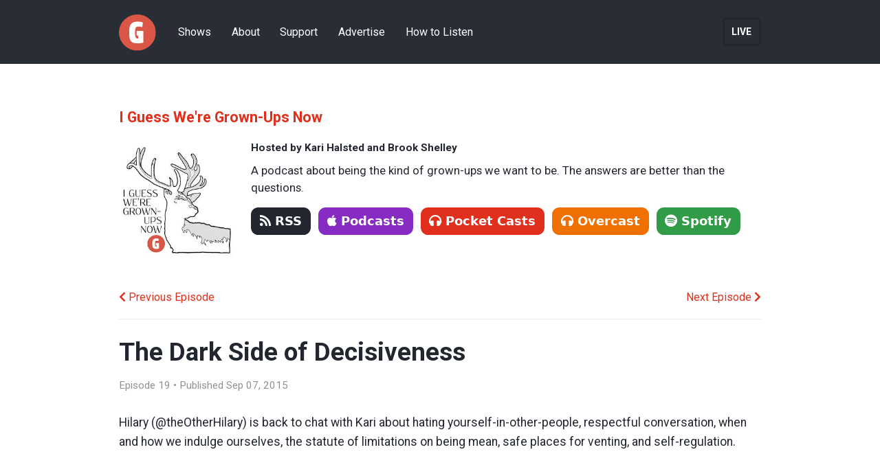

--- FILE ---
content_type: text/html; charset=UTF-8
request_url: https://goodstuff.network/grownups/19
body_size: 3010
content:
<!DOCTYPE html>
<html lang="en">

<head>

    <meta charset="UTF-8">
<link href="https://gmpg.org/xfn/11" rel="profile">
<head><title>The Dark Side of Decisiveness</title></head>
<meta name="viewport" content="width=device-width, initial-scale=1.0">

<!-- CSS -->
<link rel="stylesheet" href="/styles/all.css" />
<link href="https://fonts.googleapis.com/css?family=Passion+One:700|Roboto:300,400,400i,500,500i,700,700i,900,900i" rel="stylesheet">

<!-- Favicon -->
<link rel="apple-touch-icon" sizes="180x180" href="/assets/favicon/apple-touch-icon.png">
<link rel="icon" type="image/png" href="/assets/favicon/favicon-32x32.png" sizes="32x32">
<link rel="icon" type="image/png" href="/assets/favicon/favicon-16x16.png" sizes="16x16">
<link rel="manifest" href="/assets/favicon/manifest.json">
<link rel="mask-icon" href="/assets/favicon/safari-pinned-tab.svg" color="#da5647">
<link rel="shortcut icon" href="/assets/favicon/favicon.ico">
<meta name="msapplication-config" content="/assets/favicon/browserconfig.xml">
<meta name="theme-color" content="#da5647">

<!-- Facebook, Twitter, and URL Expanding Settings -->

<meta property="og:type" content="website" />
<meta property="og:url" content="https://goodstuff.network/grownups/19" />

<meta property="og:title" content="I Guess We're Grown-Ups Now 19: The Dark Side of Decisiveness" />
<meta property="og:description" content="Hilary (@theOtherHilary) is back to chat with Kari about hating yourself-in-other-people, respectful conversation, when and how we indulge ourselves, the statute of limitations on being mean, safe places for venting, and self-regulation." />
<meta name="twitter:site" content="@GoodstuffFM">
<meta name="twitter:creator" content="@grownups_fm">
<meta name="twitter:domain" value="goodstuff.network" />
<meta name="twitter:title" value="I Guess We're Grown-Ups Now 19: The Dark Side of Decisiveness" />
<meta name="twitter:description" value="Hilary (@theOtherHilary) is back to chat with Kari about hating yourself-in-other-people, respectful conversation, when and how we indulge ourselves, the statute of limitations on being mean, safe places for venting, and self-regulation." />
<meta name="apple-itunes-app" content="app-id=920093038, affiliate-data=at=10l4Ki&ct=websiteeps">

<meta name="twitter:card" content="summary">
<meta name="twitter:image" content="https://goodstuff.network/uploads/artwork/artwork-grownups.jpg" />
<meta property="og:image" content="https://goodstuff.network/uploads/artwork/artwork-grownups.jpg" />

<meta name="twitter:url" value="https://goodstuff.network/grownups/19" />



</head>

<body>

    <div class="container__wide__dark">
    <nav role="navigation" class="header">
        <ul class="header__list">
            <li class="header__list__logo">
                <a href="/"><img src="/assets/logo-small.svg" alt="Goodstuff.network" /></a>
            </li>
            
            <li class="header__list__item">
                <a href="/shows/" class="header__list__link">Shows</a>
            </li>
            
            <li class="header__list__item">
                <a href="/about/" class="header__list__link">About</a>
            </li>
            
            <li class="header__list__item">
                <a href="/support/" class="header__list__link">Support</a>
            </li>
            
            <li class="header__list__item">
                <a href="/advertise/" class="header__list__link">Advertise</a>
            </li>
            
            <li class="header__list__item">
                <a href="/listen/" class="header__list__link">How to Listen</a>
            </li>
            
            
            
            <li class="header__list__notlive">
                <a href="/live" class="header__list__link">Live</a>
            </li>
            
            
        </ul>
    </nav>
</div>

    <div class="container">

        

        <!-- Show Information -->
        <h1 class="episode__show__name"><a href="/grownups">I Guess We're Grown-Ups Now</a></h1>
        <ul class="episode__show__info">
            <li class="episode__show__artwork">
                <a href="/grownups"><img src="/uploads/artwork/artwork-grownups-small.jpg" alt="Artwork" height="50" width="50" loading="lazy"/></a>
            </li>
            <li class="episode__show__hosts">Hosted by Kari Halsted and Brook Shelley</li>
            <li class="episode__show__description"><p>A podcast about being the kind of grown-ups we want to be. The answers are better than the questions.</p>
</li>
            <li class="episode__show__links">
              <a href="https://goodstuff.network/grownups/feed.xml"><button class="rss"><i class="fa fa-rss" aria-hidden="true"></i>RSS</button></a>
              
              <a href="https://itunes.apple.com/us/podcast/i-guess-were-grown-ups-now/id920093038?mt=2&at=10l4Ki&ct=website" title="Subscribe on Podcasts"><button type="button" class="apple"><i class="fab fa-apple" aria-hidden="true"></i>Podcasts</button></a>
              
              
              <a href="http://pca.st/OEf0" title="Subscribe on Pocket Casts"><button type="button" class="pocketcasts"><i class="fa fa-headphones" aria-hidden="true"></i>Pocket Casts</button></a>
              
              
              <a href="https://overcast.fm/itunes920093038/i-guess-were-grown-ups-now" title="Subscribe on Overcast"><button type="button" class="overcast"><i class="fa fa-headphones" aria-hidden="true"></i>Overcast</button></a>
              
              
              
              
              <a href="https://open.spotify.com/show/15VFkJLjBbhRoi8uya5alw" title="Subscribe on Spotify"><button type="button" class="spotify"><i class="fab fa-spotify" aria-hidden="true"></i>Spotify</button></a>
              
            </li>
        </ul>

        <!-- Next and Previous Episodes Link -->
        <div class="episode__navigation">

            
            <a class="episode__navigation__previous" href="/grownups/18"><i class="fa fa-chevron-left" aria-hidden="true"></i> Previous Episode</a>
            <a class="episode__navigation__next" href="/grownups/20">Next Episode <i class="fa fa-chevron-right" aria-hidden="true"></i></a> 

        </div>

        <hr class="page__rule" />

        <!-- Episode Information -->
        <div class="episode__title">
            The Dark Side of Decisiveness
        </div>

        <div class="episode__date">
            Episode 19 • Published Sep 07, 2015
        </div>

        <div class="episode__description">
            <p>Hilary (@theOtherHilary) is back to chat with Kari about hating yourself-in-other-people, respectful conversation, when and how we indulge ourselves, the statute of limitations on being mean, safe places for venting, and self-regulation.</p>

        </div>

        
        <div class="episode__sponsor">
            <div class="episode__sponsor__header">
                This episode of <a href="/grownups">I Guess We're Grown-Ups Now</a> is sponsored by:
            </div>
            <div class="episode__sponsor__copy">
                <p>Transistor.fm</p>

            </div>
        </div>
        

        

        

        <div class="episode__transistor">
          Feed and MP3 files are proudly hosted by <a href="https://transistor.fm/?via=chris">Transistor.fm</a>. <a href="https://transistor.fm/how-to-start-a-podcast/?via=chris">Learn how to start your own podcast</a>.
        </div>

        <div class="episode__player__mp3">
            <audio style="width: 100%;" controls="" preload="none">
            <source src="https://media.transistor.fm/c2e098d8.mp3" type="audio/mp3">
          </audio>
        </div>

        <ul class="episode__player__links">
            <li><a href="https://media.transistor.fm/c2e098d8.mp3"><i class="fa fa-download fa-1x" aria-hidden="true"></i>Download MP3</a></li>
            <li><a href="http://twitter.com/intent/tweet?text=I Guess We're Grown-Ups Now 19: The Dark Side of Decisiveness on @GoodstuffFM - goodstuff.network/grownups/19" target="_blank"><i class="fa fa-twitter fa-1x"></i>Share on Twitter</a></li>
            <li><a href="http://www.facebook.com/sharer/sharer.php?u=http://goodstuff.network/grownups/19" target="_blank"><i class="fa fa-facebook fa-1x"></i>Share on Facebook</a></li>
        </ul>

        <hr class="page__rule" /> 

        <!-- Page Content -->

        

        <div class="episode__header">
            Links and Show Notes
        </div>

        <div class="episode__content">

          <ul>
  <li><a href="http://goodstuff.network/grownups/8">I Guess We’re Grown-Ups Now #8: It’s like Skiing</a></li>
</ul>

<p>Hilary’s previous appearance on IGWGUN, about civic politics.</p>

<ul>
  <li><a href="http://goodstuff.network/grownups/7">I Guess We’re Grown-Ups Now #7: An Act of Political Warfare</a></li>
</ul>

<p>Kari talks self-care.</p>

<ul>
  <li>
    <table>
      <tbody>
        <tr>
          <td>[Hilary (@theotherHilary)</td>
          <td>Twitter]<a href="https://twitter.com/theotherhilary">3</a></td>
        </tr>
      </tbody>
    </table>
  </li>
</ul>



        </div>

        <!-- Begin MailChimp Signup Form

        <div id="mc_embed_signup">
        <form action="https://goodstuff.us18.list-manage.com/subscribe/post?u=af3ba6bbcfd21ee3727849b08&amp;id=eb4e76b04f" method="post" id="mc-embedded-subscribe-form" name="mc-embedded-subscribe-form" class="validate" target="_blank" novalidate>
            <div id="mc_embed_signup_scroll">
        	<label for="mce-EMAIL">Want Goodstuff In Your Inbox? Subscribe for Free.</label>
        	<input type="email" value="" name="EMAIL" class="email" id="mce-EMAIL" placeholder="email address" required>
            <div style="position: absolute; left: -5000px;" aria-hidden="true"><input type="text" name="b_af3ba6bbcfd21ee3727849b08_eb4e76b04f" tabindex="-1" value=""></div>
            <div class="clear"><input type="submit" value="Subscribe" name="subscribe" id="mc-embedded-subscribe" class="button"></div>
            </div>
        </form>
        </div>

        <!--End mc_embed_signup-->

    </div>

    <!-- Footer -->
    

    </div>

    <div class="container__footer">
    <footer aria-label="footer" class="footer">

        <!-- Footer Left Side-->
        <div class="footer__left">
            <div class="footer__left__logo">
                <a href="/"><img src="/assets/logo.svg" class="footer__list__logo" alt="Goodstuff.network" /></a>
            </div>
            <div class="footer__left__description">A network of good shows with good people doing good things</div>
            <div class="footer__left__copyright">© 2014–2023 Goodstuff.network</div>
            <div class="footer__left__transistor">
              <a href="https://transistor.fm/?via=chris">Podcasts proudly hosted on Transistor.fm</a>
            </div>
        </div>

        <!-- Footer Right Side -->
        <div class="footer__right">
            <div class="footer__right__header">Goodstuff Elsewhere</div>
            <div class="footer__right__page"><a href="https://itunes.apple.com/WebObjects/MZStore.woa/wa/viewArtist?id=843385597" class="footer__list__link">Apple Podcasts</a></div>
            <div class="footer__right__page"><a href="https://twitter.com/goodstuffcasts" class="footer__list__link">Twitter</a></div>
            <div class="footer__right__page"><a href="https://www.instagram.com/goodstuff_network/" class="footer__list__link">Instagram</a></div>
            <div class="footer__right__page"><a href="https://www.twitch.tv/gsfm" class="footer__list__link">Twitch</a></div>
            <div class="footer__right__page"><a href="https://www.youtube.com/user/goodstuffdotfm" class="footer__list__link">YouTube</a></div>
            <div class="footer__right__page"><a href="https://www.tiktok.com/@goodstuffnetwork" class="footer__list__link">TikTok</a></div>
        </div>

<!-- Fonts -->
<link href="https://fonts.googleapis.com/css?family=Passion+One:700|Roboto:300,400,400i,500,500i,700,700i,900,900i" rel="stylesheet">

<!-- Fathom - beautiful, simple website analytics -->
<script src="https://cdn.usefathom.com/script.js" data-site="SXMVRAFS" defer></script>
<!-- / Fathom -->

<!-- FontAwesome -->
<script src="https://kit.fontawesome.com/65bce7303d.js" crossorigin="anonymous"></script>

<!-- Netlify Identity Widget -->
<script src="https://identity.netlify.com/v1/netlify-identity-widget.js"></script>

<!-- TimeJump Javascript -->
<script src="/js/timeJump.js"></script>

    </footer>
</div>


</body>

</html>


--- FILE ---
content_type: text/css; charset=UTF-8
request_url: https://goodstuff.network/styles/all.css
body_size: 3648
content:
@import "https://fonts.googleapis.com/css?family=Roboto";
html, body, div, span, applet, object, iframe,
h1, h2, h3, h4, h5, h6, p, blockquote, pre,
a, abbr, acronym, address, big, cite, code,
del, dfn, em, img, ins, kbd, q, s, samp,
small, strike, strong, sub, sup, tt, var,
b, u, i, center,
dl, dt, dd, ol, ul, li,
fieldset, form, label, legend,
table, caption, tbody, tfoot, thead, tr, th, td,
article, aside, canvas, details, embed,
figure, figcaption, footer, header, hgroup,
menu, nav, output, ruby, section, summary,
time, mark, audio, video {
  margin: 0;
  padding: 0;
  border: 0;
  font-size: 100%;
  vertical-align: baseline; }

body {
  line-height: 1; }

ol, ul {
  list-style: none; }

blockquote, q {
  quotes: none; }

blockquote:before, blockquote:after,
q:before, q:after {
  content: '';
  content: none; }

table {
  border-collapse: collapse;
  border-spacing: 0; }

button {
  border: none;
  font-family: system-ui, sans-serif;
  font-size: 1.15rem;
  font-weight: 600;
  color: white;
  border-radius: 8pt;
  line-height: 1.2;
  white-space: nowrap;
  text-decoration: none;
  padding: 0.5rem 0.8rem;
  margin-right: 0.5rem;
  margin-top: 1rem;
  min-height: 40px;
  cursor: pointer; }
  button a {
    text-decoration: none !important; }
  button i {
    padding-right: 6px; }

.rss {
  background: #22262f; }

.apple {
  background: #862cc3; }

.pocketcasts {
  background: #e0301d; }

.overcast {
  background: #ef7000; }

.spotify {
  background: #319b47; }

.youtube {
  background: #e0301d; }

.anchor {
  background: #8940fa; }

.latest-episode__header {
  font-size: 1.6rem;
  color: #22262f;
  font-family: 'Roboto', sans-serif; }
.latest-episode__details__show a {
  color: #e0301d;
  font-size: 1.4rem;
  font-weight: 500;
  font-family: 'Roboto', sans-serif;
  text-decoration: none; }
.latest-episode__details__title a {
  color: #e0301d;
  font-size: 1.7rem;
  font-weight: 700;
  text-decoration: none;
  font-family: 'Roboto', sans-serif; }
.latest-episode__details__date {
  color: #22262f;
  font-size: .95rem;
  opacity: .8; }
.latest-episode__details__hosts {
  font-size: .95rem;
  font-weight: 700;
  color: #22262f; }
.latest-episode__details__description {
  font-size: 1rem;
  color: #22262f;
  line-height: 1.7rem; }
.latest-episode__details__listen a {
  float: left;
  max-width: 50%;
  border-radius: 4pt;
  color: white;
  font-size: 1.1rem;
  background: #DA5647;
  padding: 10pt 20pt 10pt 20pt;
  border: solid #C4392E 1pt;
  text-decoration: none; }
.latest-episode__details__listen:hover a {
  background: #C4392E;
  text-decoration: none; }

.header {
  height: 70pt;
  vertical-align: middle;
  line-height: 70pt; }
  .header__list__live a {
    text-transform: uppercase;
    background-color: #e0301d;
    color: white;
    font-weight: 700;
    padding: 8pt;
    border-radius: 4pt; }
  .header__list__notlive a {
    text-transform: uppercase;
    color: white;
    font-weight: 700;
    padding: 8pt;
    border-radius: 4pt;
    border: 2pt solid #22262f; }
  .header__list__item a {
    font-size: 1rem;
    text-decoration: none;
    color: white; }

.recent-episodes__header {
  color: #4A5160;
  font-size: 1rem;
  font-weight: 700;
  text-transform: uppercase;
  letter-spacing: .05rem; }
.recent-episodes__list {
  text-align: center; }
.recent-episodes__title a {
  color: #4A5160;
  text-decoration: none;
  font-size: 1rem;
  font-weight: 500; }
.recent-episodes__date {
  color: #e0301d;
  font-size: .85rem; }

.our-shows__header {
  color: #4A5160;
  font-size: 1rem;
  font-weight: 700;
  text-transform: uppercase;
  letter-spacing: .05rem; }
.our-shows__list a {
  color: #4A5160;
  font-size: .8rem;
  font-weight: 500;
  text-decoration: none; }
.our-shows__title {
  text-align: center; }

.page__header {
  font-size: 1.6rem;
  font-weight: 700;
  color: #22262f; }
  .page__header__dark {
    font-size: 1.4rem;
    font-weight: 700;
    color: white; }
.page__ShowName {
  font-size: 1.4rem;
  font-weight: 700;
  color: white; }
.page__subheader {
  font-size: 1.2rem;
  font-weight: 400;
  color: #22262f; }
.page__rule {
  border: 0;
  height: 0;
  border-top: 1px #EEEEEE;
  border-bottom: 1px solid #EEEEEE; }
.page__description {
  font-size: 1rem;
  font-weight: 400;
  color: #22262f;
  line-height: 160%; }
  .page__description a {
    color: #e0301d;
    text-decoration: none; }
  .page__description p {
    padding-bottom: 16pt; }
    .page__description p em {
      font-style: italic; }
  .page__description h1 {
    font-size: 1.4em;
    font-weight: 600;
    color: #22262f;
    padding-bottom: 8pt; }
  .page__description h2 {
    font-size: 1.2rem;
    color: #22262f;
    font-weight: 600;
    padding: 4pt 0 8pt 0; }
  .page__description h3 {
    font-size: 1.1rem;
    font-weight: 600;
    padding-top: 8pt;
    padding-bottom: 4pt;
    color: #22262f; }
  .page__description h4 {
    font-size: 1.1rem;
    font-weight: 700;
    padding-top: 8pt;
    padding-bottom: 4pt;
    color: #22262f; }
  .page__description h5 {
    font-size: 1rem;
    font-weight: 700;
    padding: 0 0 8pt 0;
    color: #22262f;
    text-transform: uppercase; }
  .page__description ul {
    list-style: disc;
    padding-left: 2pt;
    color: #22262f;
    padding-bottom: 10pt; }
  .page__description ol {
    padding: 20px; }
  .page__description ol li {
    margin-left: 35px; }
  .page__description ul li {
    margin-left: 15pt;
    color: #22262f; }
  .page__description hr {
    margin: 4pt 0 24pt 0;
    border: 0;
    height: 0;
    border-top: 1px #EEEEEE;
    border-bottom: 1px solid #EEEEEE; }
  .page__description img {
    max-width: 100%; }
  .page__description blockquote {
    font-size: 1rem;
    font-style: italic;
    width: 100%;
    margin: 12pt 0;
    padding: 0 0 0 12pt;
    position: relative;
    border-left: 4pt solid #EEEEEE; }

.shows__list__name {
  font-size: 1.5rem;
  font-weight: 600;
  color: #292D36; }
  .shows__list__name a {
    color: #e0301d;
    text-decoration: none; }
.shows__list__hosts {
  font-size: .95rem;
  font-weight: 700;
  color: #22262f; }
.shows__list__description {
  font-size: 1.05rem;
  font-weight: 400;
  color: #22262f;
  line-height: 1.7rem; }
  .shows__list__description a {
    color: #e0301d;
    text-decoration: none;
    font-weight: 400; }
.shows__list__link {
  font-size: .95rem;
  font-weight: 600;
  color: #22262f; }
  .shows__list__link a {
    color: #e0301d;
    text-decoration: none;
    font-weight: 400; }

.hosts__list__name a {
  font-size: .85rem;
  color: #e0301d;
  text-decoration: none; }

.show__description {
  font-size: 1.45rem;
  font-weight: 400;
  color: #22262f;
  line-height: 2rem; }
.show__hosts {
  font-size: 1rem;
  font-weight: 600;
  color: white;
  line-height: 2rem; }
.show__episode__title {
  font-size: 1.5rem;
  font-weight: 600;
  color: #22262f;
  line-height: 1.9rem; }
  .show__episode__title a {
    text-decoration: none;
    color: #e0301d; }
.show__episode__date {
  color: #22262f;
  opacity: 50%;
  font-size: .95rem; }
.show__episode__description {
  color: #22262f;
  font-size: 1rem;
  padding-top: 8pt;
  padding-bottom: 8pt;
  line-height: 1.7rem; }

.episode__navigation {
  font-size: 1rem;
  padding-bottom: 16pt; }
  .episode__navigation a {
    color: #e0301d;
    font-weight: 400;
    text-decoration: none; }
.episode__title {
  font-size: 2.3rem;
  color: #22262f;
  font-weight: 700;
  padding-bottom: 16pt;
  padding-top: 16pt;
  line-height: 2.5rem; }
  .episode__title a {
    color: #e0301d;
    text-decoration: none; }
.episode__date {
  color: #22262f;
  opacity: 50%;
  font-size: .95rem;
  padding-bottom: 16pt; }
.episode__description {
  color: #22262f;
  font-size: 1.1rem;
  line-height: 1.8rem;
  padding-top: 8pt;
  padding-bottom: 16pt; }
.episode__sponsor {
  padding: 20pt;
  margin-top: 12pt;
  margin-bottom: 24pt;
  background-color: #EEEEEE;
  color: #22262f;
  font-size: 1rem;
  border-radius: 4pt;
  height: auto; }
  .episode__sponsor a {
    color: #e0301d;
    text-decoration: none;
    font-weight: 700; }
  .episode__sponsor__header {
    font-weight: 700;
    line-height: 20pt; }
    .episode__sponsor__header a {
      color: #e0301d;
      text-decoration: none;
      font-weight: 700; }
  .episode__sponsor__copy {
    padding-top: 12pt;
    line-height: 20pt; }
    .episode__sponsor__copy a {
      color: #e0301d;
      text-decoration: none; }
    .episode__sponsor__copy ul {
      list-style: disc;
      padding-left: 2pt;
      color: #22262f; }
    .episode__sponsor__copy ol {
      padding: 20px; }
    .episode__sponsor__copy ol li {
      margin-left: 35px; }
    .episode__sponsor__copy ul li {
      margin-left: 15pt;
      color: #22262f;
      padding-bottom: 8pt; }
    .episode__sponsor__copy hr {
      border: 0;
      height: 0;
      border-top: 1px #EEEEEE;
      border-bottom: 1px solid #EEEEEE; }
.episode__transistor {
  color: #22262f;
  opacity: 50%;
  font-size: .95rem;
  padding-bottom: 24pt; }
  .episode__transistor a {
    color: #e0301d;
    text-decoration: none;
    font-weight: 700; }
.episode__show__name {
  font-size: 1.35rem;
  font-weight: 600;
  color: #292D36; }
  .episode__show__name a {
    color: #e0301d;
    text-decoration: none; }
.episode__show__hosts {
  font-size: .95rem;
  font-weight: 700;
  color: #22262f; }
.episode__show__description {
  font-size: 1.05rem;
  font-weight: 400;
  color: #22262f;
  line-height: 1.6rem; }
.episode__show__link {
  font-size: .95rem;
  font-weight: 600;
  color: #22262f; }
  .episode__show__link a {
    color: #e0301d;
    text-decoration: none;
    font-weight: 400; }
.episode__player__mp3 {
  width: 100%;
  padding-top: 8pt;
  padding-bottom: 8pt; }
.episode__player__links {
  font-size: .95rem;
  font-weight: 400;
  padding-top: 8pt;
  padding-bottom: 24pt; }
  .episode__player__links a {
    color: #e0301d;
    text-decoration: none; }
  .episode__player__links i {
    padding-right: 8pt; }
  .episode__player__links li {
    display: inline;
    padding-right: 24pt; }
.episode__header {
  font-size: 1.6rem;
  font-weight: 700;
  color: #22262f;
  padding-top: 24pt;
  padding-bottom: 16pt; }
.episode__content {
  font-size: 1.05rem;
  font-weight: 400;
  color: #22262f;
  line-height: 1.8rem;
  padding-bottom: 100pt; }
  .episode__content a {
    color: #e0301d;
    text-decoration: none; }
  .episode__content p {
    padding-bottom: 8pt; }
    .episode__content p em {
      font-style: italic; }
  .episode__content h1 {
    font-size: 1.4em;
    font-weight: 600;
    color: #22262f;
    padding-top: 12pt;
    padding-bottom: 4pt; }
  .episode__content h2 {
    font-size: 1.2rem;
    color: #22262f;
    font-weight: 600;
    padding-top: 12pt;
    padding-bottom: 4pt; }
  .episode__content h3 {
    font-size: 1.1rem;
    font-weight: 600;
    padding-top: 8pt;
    padding-bottom: 4pt;
    color: #22262f; }
  .episode__content ul {
    list-style: disc;
    padding-left: 2pt;
    color: #22262f;
    padding-bottom: 10pt; }
  .episode__content ol {
    padding: 20px; }
  .episode__content ol li {
    margin-left: 35px; }
  .episode__content ul li {
    margin-left: 15pt;
    color: #22262f; }
  .episode__content hr {
    border: 0;
    height: 0;
    border-top: 1px #EEEEEE;
    border-bottom: 1px solid #EEEEEE; }

.person__header {
  font-size: 2.2rem;
  color: #22262f;
  font-weight: 700; }
.person__subheader {
  font-size: 1.1rem;
  color: #22262f;
  font-weight: 400; }
  .person__subheader a {
    color: #e0301d;
    text-decoration: none;
    font-weight: 400; }
.person__tagline {
  font-size: 1rem;
  font-weight: normal; }
  .person__tagline a {
    color: #e0301d;
    text-decoration: none;
    font-weight: 400; }
.person__description {
  font-size: 1.05rem;
  font-weight: normal;
  color: #22262f; }
  .person__description a {
    color: #e0301d;
    text-decoration: none;
    font-weight: 400; }
.person__shows {
  font-size: 1.2rem;
  font-weight: 600;
  color: #22262f; }
.person__show__name {
  font-size: 1.2rem;
  font-weight: 600; }
  .person__show__name a {
    color: #e0301d;
    text-decoration: none; }
.person__show__description {
  font-size: 1.1rem;
  font-weight: normal;
  color: #22262f; }

.footer {
  color: #22262f; }
  .footer__left__description {
    color: #292D36;
    font-size: 1rem;
    font-weight: 400;
    line-height: 1.6rem; }
  .footer__left__copyright {
    color: #22262f;
    font-weight: 500; }
  .footer__left__transistor a {
    color: #292D36;
    font-weight: 600;
    text-decoration: none;
    border-bottom: 2px solid; }
  .footer__right__header {
    color: #292D36;
    font-size: 1rem;
    font-weight: 500; }
  .footer__right__page a {
    color: #22262f;
    font-weight: 500;
    font-size: .9rem;
    text-decoration: none; }

body {
  position: absolute;
  width: 100%;
  min-height: 100%;
  overflow: auto; }

.container {
  max-width: 700pt;
  background: none;
  min-height: 100%;
  margin: 0 auto;
  padding-left: 1rem;
  padding-right: 1rem;
  padding-bottom: 250pt; }
  .container__wide__red {
    background: white;
    width: 100%; }
  .container__wide__dark {
    background: #292D36;
    width: 100%; }
  .container__banner {
    color: #292D36;
    max-width: 700pt;
    height: 280pt;
    padding-bottom: 30pt;
    margin-left: auto;
    margin-right: auto;
    padding-left: 2rem;
    padding-right: 2rem; }
  .container__nav {
    max-width: 700pt;
    margin-left: auto;
    margin-right: auto; }
  .container__recent-episodes {
    max-width: 100%;
    margin-left: auto;
    margin-right: auto; }
  .container__our-shows {
    max-width: 700pt;
    margin-left: auto;
    margin-right: auto;
    padding: 0 1rem 0 1rem; }
  .container__people {
    max-width: 700pt;
    background: none;
    min-height: 500pt;
    margin: 0 auto;
    padding-bottom: 300pt; }
  .container__footer {
    background: #F9FAFC;
    padding-left: 2rem;
    padding-right: 2rem;
    position: absolute;
    right: 0;
    bottom: 0;
    left: 0; }

.header {
  height: 70pt;
  vertical-align: middle;
  line-height: 70pt;
  max-width: 700pt;
  margin-left: auto;
  margin-right: auto;
  padding: 0 1rem 0 1rem; }
  .header__list__item {
    padding: 0 10pt;
    display: inline-block;
    vertical-align: middle; }
  .header__list__live {
    display: inline-block;
    vertical-align: middle;
    float: right; }
  .header__list__notlive {
    display: inline-block;
    vertical-align: middle;
    float: right; }
  .header__list__logo {
    display: inline-block;
    background-color: none;
    vertical-align: middle;
    height: 40pt;
    padding: 0 12pt 0 0; }
    .header__list__logo img {
      width: 40pt;
      height: 40pt; }
  .header__list__link {
    color: #969DAF;
    text-decoration: none; }

.latest-episode {
  margin-top: 24pt;
  margin-bottom: 48pt;
  width: 100%;
  overflow: hidden; }
  .latest-episode__header {
    width: 100%;
    padding-top: 30pt;
    padding-bottom: 20pt; }
  .latest-episode__artwork {
    width: 28%;
    float: left; }
    .latest-episode__artwork img {
      width: 100%;
      border-radius: 6pt; }
  .latest-episode__details {
    width: 67%;
    float: right; }
    .latest-episode__details__show {
      padding-bottom: 14pt; }
    .latest-episode__details__title {
      padding-bottom: 10pt; }
    .latest-episode__details__date {
      padding-bottom: 12pt; }
    .latest-episode__details__hosts {
      padding-bottom: 18pt; }
    .latest-episode__details__description {
      padding-bottom: 12pt;
      line-height: 1.7rem; }

.recent-episodes {
  display: table;
  table-layout: fixed; }
  .recent-episodes__list {
    padding-top: 20pt;
    vertical-align: top;
    width: 20%;
    padding-right: 10pt;
    display: table-cell; }
  .recent-episodes__artwork img {
    width: 100%;
    border-radius: 2pt; }
  .recent-episodes__title {
    padding-top: 10pt; }
  .recent-episodes__date {
    padding-top: 8pt; }

.our-shows {
  display: table;
  table-layout: fixed; }
  .our-shows__header {
    padding-top: 64pt; }
  .our-shows__list {
    padding: 20pt 0 40pt 0;
    width: auto;
    columns: 9; }
  .our-shows__artwork img {
    width: 100%;
    border-radius: 6pt; }

.page__header {
  padding-top: 48pt;
  padding-bottom: 16pt; }
  .page__header__dark {
    padding-top: 16pt; }
.page__ShowName {
  padding-top: 24pt;
  padding-bottom: 16pt; }
.page__subheader {
  padding-top: 24pt;
  padding-bottom: 12pt; }
.page__twitch {
  padding: 16pt 0 16pt 0; }
.page__description {
  padding-top: 12pt;
  padding-bottom: 12pt; }

.shows__list {
  min-height: 180pt;
  padding: 0 0 12pt 0; }
  .shows__list__artwork {
    height: 160pt;
    float: left;
    padding-top: 10pt;
    padding-bottom: 10pt;
    padding-right: 30pt; }
    .shows__list__artwork img {
      height: 160pt;
      width: 160pt;
      border-radius: 6pt; }
  .shows__list__name {
    padding-top: 15pt; }
  .shows__list__hosts {
    padding-top: 10pt; }
  .shows__list__description {
    padding-top: 10pt; }
  .shows__list__link {
    padding-top: 15pt; }
    .shows__list__link img {
      height: 34pt;
      padding-right: 6pt; }

.hosts__list {
  margin: 10pt;
  float: left;
  width: 17%;
  text-align: center; }
  .hosts__list__image img {
    border-radius: 50%;
    width: 100%;
    height: auto; }
  .hosts__list__name {
    width: 100%;
    padding-top: 5pt;
    float: left; }

.show__description {
  padding-bottom: 15pt; }
.show__episode__title {
  padding-top: 15pt; }
.show__episode__date {
  padding-top: 8pt;
  padding-bottom: 12pt; }
.show__episode__description {
  padding-bottom: 16pt; }
.show__episode__link img {
  height: 38pt;
  padding-right: 6pt; }

.episode__show__info {
  min-height: 170pt; }
.episode__show__artwork {
  height: 124pt;
  float: left;
  padding-top: 20pt;
  padding-bottom: 10pt;
  padding-right: 20pt; }
  .episode__show__artwork img {
    height: 124pt;
    width: 124pt;
    border-radius: 2pt; }
.episode__show__name {
  padding-top: 50pt; }
.episode__show__hosts {
  padding-top: 20pt; }
.episode__show__description {
  padding-top: 10pt; }
.episode__show__link {
  padding-top: 10pt; }
  .episode__show__link img {
    height: 38pt;
    padding-right: 6pt; }
.episode__navigation {
  overflow: auto;
  padding: 12pt 0 12pt 0; }
  .episode__navigation__next {
    float: right; }
.episode__content img {
  max-width: 100%; }
.episode__video {
  padding-bottom: 20pt; }
  .episode__video .videoWrapper {
    position: relative;
    padding-bottom: 56.25%;
    /* 16:9 */
    padding-top: 25px;
    height: 0; }
  .episode__video .videoWrapper iframe {
    position: absolute;
    top: 0;
    left: 0;
    width: 100%;
    height: 100%; }

.person {
  min-height: 150pt;
  padding-bottom: 12pt;
  padding-top: 50pt; }
  .person__avatar {
    float: left;
    padding-right: 24pt;
    padding-bottom: 12pt; }
    .person__avatar img {
      width: 150pt;
      height: auto;
      border-radius: 50%; }
  .person__header {
    padding-bottom: 12pt; }
  .person__subheader {
    padding-bottom: 16pt; }
  .person__tagline {
    line-height: 1.8rem; }
  .person__description {
    line-height: 1.8rem;
    padding-bottom: 12pt; }
  .person__shows {
    padding-top: 24pt;
    padding-bottom: 16pt; }
  .person__show__name {
    padding: 16pt 0 8pt 0; }
    .person__show__name a {
      color: #e0301d;
      text-decoration: none; }
  .person__show__description {
    line-height: 1.7rem;
    padding-bottom: 16pt; }

.footer {
  clear: both;
  bottom: 0;
  height: 140pt;
  vertical-align: middle;
  max-width: 700pt;
  margin-left: auto;
  margin-right: auto;
  margin-top: 40pt; }
  .footer__left {
    width: 64%;
    float: left; }
    .footer__left__description {
      padding-top: 5pt; }
    .footer__left__copyright {
      padding-top: 10pt; }
    .footer__left__transistor {
      padding-top: 16pt; }
    .footer__left__logo img {
      height: auto;
      width: 180pt;
      padding: 0 0 12pt 0; }
  .footer__right {
    width: 30%;
    float: right; }
    .footer__right__header {
      padding-bottom: 10pt; }
    .footer__right__page {
      padding-top: 8pt; }

@media screen and (max-width: 655px) {
  body {
    position: absolute;
    width: 100%;
    min-height: 100%;
    overflow: auto; }

  button {
    border: none;
    font-family: system-ui, sans-serif;
    font-size: 1.15rem;
    font-weight: 600;
    color: white !important;
    border-radius: 22pt;
    line-height: 1.2;
    white-space: nowrap;
    text-decoration: none;
    padding: 0.5rem 0.8rem;
    margin-right: 0.5rem;
    margin-top: 1rem;
    cursor: pointer; }
    button a {
      text-decoration: none !important; }
    button i {
      padding-right: 6px; }

  .container {
    padding-left: 1.2rem !important;
    padding-right: 1.2rem !important;
    padding-bottom: 300pt !important; }

  .container__footer {
    padding-left: 1.2rem !important;
    padding-right: 1.2rem !important; }

  .page__header {
    padding-top: 24pt !important;
    padding-bottom: 4pt !important; }

  .latest-episode {
    margin-top: 16pt;
    margin-bottom: 16pt; }
    .latest-episode__header {
      width: 100%;
      padding-top: 16pt;
      padding-bottom: 12pt; }
    .latest-episode__artwork {
      width: 100% !important;
      float: none; }
    .latest-episode__details {
      width: 100% !important;
      float: none; }
      .latest-episode__details__show {
        padding-top: 20pt;
        padding-bottom: 12pt; }
      .latest-episode__details__title {
        padding-bottom: 10pt; }
      .latest-episode__details__date {
        padding-bottom: 12pt; }
      .latest-episode__details__hosts {
        padding-bottom: 18pt; }
      .latest-episode__details__description {
        padding-bottom: 12pt;
        line-height: 1.7rem; }

  .container__our-shows {
    display: none; }

  .episode__show__artwork, .episode__show__hosts, .episode__show__description, .episode__show__links {
    display: none; }

  .episode__show__name {
    font-size: 1.8rem;
    padding-top: 24pt !important;
    padding-bottom: 8pt; }

  .episode__show__info {
    min-height: 0 !important; }

  .episode__player__links {
    display: none; }

  .episode__content img {
    width: 100%; }

  .episode__navigation {
    padding-top: 12pt; }

  .header__list li:nth-child(3), .header__list li:nth-child(4), .header__list li:nth-child(5), .header__list li:nth-child(6) {
    display: none; }

  .header__list__logo {
    padding-left: 4pt; }

  .footer {
    height: auto; }

  .footer__left, .footer__right {
    width: 100% !important;
    padding-bottom: 24pt !important; }

  .shows__list {
    padding: 0 0 24pt 0; }
    .shows__list__artwork {
      width: 100%;
      height: auto;
      float: left;
      padding-top: 24pt;
      padding-bottom: 10pt; }
      .shows__list__artwork img {
        width: 100%;
        height: auto;
        border-radius: 6pt;
        display: block; }
    .shows__list__name {
      padding-top: 15pt; }
    .shows__list__hosts {
      padding-top: 10pt; }
    .shows__list__description {
      padding-top: 6pt; }
    .shows__list__link {
      width: 100%;
      padding-top: 0; }
      .shows__list__link button {
        height: 44pt;
        width: 100%; } }
.video-container {
  position: relative;
  padding-bottom: 56.25%;
  padding-top: 30px;
  height: 0;
  overflow: hidden; }

.video-container iframe,
.video-container object,
.video-container embed {
  position: absolute;
  top: 0;
  left: 0;
  width: 100%;
  height: 100%; }

body {
  background: #fff;
  color: #000;
  font-family: 'Roboto', sans-serif;
  font-size: 14px;
  text-rendering: optimizeLegibility; }


--- FILE ---
content_type: image/svg+xml
request_url: https://goodstuff.network/assets/logo.svg
body_size: 2310
content:
<svg width="1679" height="284" xmlns="http://www.w3.org/2000/svg"><path d="M1227.196.995c15.968 2.313 17.893 2.268 26.813 4.03 2.593.512 5.097 1.476 8.304 2.429l-6.57 48.074c-5.173-1.002-10.137-2.083-15.145-2.89a63.838 63.838 0 00-9.431-.825c-10.89-.121-13.981 2.833-14.312 13.722-.173 5.662-.056 11.332-.047 16.998.001.651.158 1.301.324 2.591h26.408v46.827h-26.699v144.815h-66.039V131.912h-15.826c1.929-12.834 3.692-25.173 5.665-37.478 2.117-10.023 1.653-8.898 10.159-9.779 0-6.703-.139-13.511.035-20.31.213-8.317-.035-16.735 1.189-24.919 3.27-21.869 15.548-33.755 37.484-37.41 3.9-.65 11.336-2.021 15.596-2.016 8.667 0 6.956-.005 22.092.995zM111.872 221.719v-37.284H93.45v-58.119h83.236v147.388c-29.862 7.226-60.059 11.371-90.934 8.746-12.653-1.076-25.116-3.05-36.949-7.847-19.697-7.985-31.639-23.059-38.602-42.629C3.307 212.6 1.096 192.422.505 172.082c-.768-26.481-1.155-52.989 2.627-79.336 2.211-15.402 6.005-30.331 13.555-44.083 10.664-19.423 27.355-31.461 48.491-36.3 34.303-7.853 68.393-6.495 101.702 5.875 2.499.927 3.803 1.923 3.359 4.944-2.61 17.772-5.042 35.571-7.628 54.027-1.892-.363-3.6-.613-5.268-1.023-16.39-4.034-32.952-7.031-49.885-5.439-18.016 1.695-27.478 9.458-30.876 27.264-6.269 32.847-6.443 65.859.561 98.729.138.651.268 1.306.467 1.939zm1016.976 55.106h-56.335l-3.13-8.263c-8.883 3.024-17.298 6.608-26.067 8.708-13.786 3.302-27.776 3.167-41.429-1.183-18.406-5.866-25.896-20.233-28.531-37.94-.928-6.232-1.208-12.609-1.223-18.921-.102-42.992-.057-85.984-.047-128.976 0-1.465.137-2.93.224-4.684h65.755v5.776c.007 38.826-.016 77.653.064 116.479.009 4.137.406 8.302.995 12.4.693 4.83 4.044 7.512 8.644 7.399 4.396-.108 8.869-1.07 13.077-2.394 1.208-.38 2.272-3.31 2.284-5.079.153-22.328.1-44.658.1-66.987V85.535h65.619zM847.777 90.255l-8.712 48.121c-5.748-1.67-11.18-3.493-16.731-4.811-11.414-2.711-22.952-4.028-34.619-1.632a18.67 18.67 0 00-4.669 1.647c-6.566 3.353-7.374 10.121-1.288 14.23 3.929 2.653 8.57 4.313 13.007 6.134 10.578 4.342 21.664 7.678 31.747 12.945 17.16 8.964 25.358 24.157 26.77 43.304.969 13.146-.066 25.99-5.602 38.073-7.95 17.352-22.606 26.306-40.504 30.035-30.34 6.324-60.173 3.18-89.948-6.179l8.706-48.13c6.202 1.631 11.989 3.863 17.957 4.568 11.173 1.322 22.446 1.851 33.69 2.476 1.878.103 3.933-.73 5.713-1.551 7.011-3.235 8.063-10.711 1.67-14.992-4.333-2.904-9.52-4.582-14.414-6.59-9.97-4.091-20.362-7.327-29.92-12.208-13.906-7.1-22.591-18.813-25.73-34.305-3.358-16.577-2.544-32.851 4.715-48.318 7.598-16.188 21.456-24.776 38.177-28.598 30.292-6.924 60.118-3.981 89.985 5.781zm17.022 41.657h-15.801c1.602-10.714 3.14-21.017 4.683-31.318.492-3.291 1.319-6.571 1.415-9.872.122-4.195 1.627-6.216 6.026-5.496.946.155 1.959-.111 3.521-.225V49.235l66.027-7.044v42.972h30.059v46.821h-29.582c-.162 1.319-.346 2.116-.346 2.912.012 25.498.033 50.995.083 76.492.003 1.829.112 3.674.368 5.484 1.046 7.409 4.554 10.783 11.988 10.415 6.572-.325 13.098-1.538 20.266-2.436l7.199 46.417c-17.147 5.868-34.215 9.232-51.822 8.646-8.419-.28-16.996-1.104-25.146-3.121-16.15-3.995-24.791-15.462-27.376-31.449-1.135-7.028-1.456-14.248-1.496-21.385-.161-28.496-.066-56.994-.066-85.491zM1345.196.995c15.968 2.313 17.893 2.268 26.813 4.03 2.593.512 5.097 1.476 8.304 2.429l-6.57 48.074c-5.173-1.002-10.137-2.083-15.145-2.89a63.838 63.838 0 00-9.431-.825c-10.89-.121-13.981 2.833-14.312 13.722-.173 5.662-.056 11.332-.047 16.998.001.651.158 1.301.324 2.591h26.408v46.827h-26.699v144.815h-66.039V131.912h-15.826c1.929-12.834 3.692-25.173 5.665-37.478 2.117-10.023 1.653-8.898 10.159-9.779 0-6.703-.139-13.511.035-20.31.213-8.317-.035-16.735 1.189-24.919 3.27-21.869 15.548-33.755 37.484-37.41 3.9-.65 11.336-2.021 15.596-2.016 8.667 0 6.956-.005 22.092.995zm-698.712 275.66l-2.521-7.288c-8.268 2.564-16.298 5.769-24.634 7.517-37.129 7.787-65.518-10.157-75.085-46.885-5.831-22.389-5.786-45.138-4.413-67.969.892-14.83 3-29.449 8.556-43.377 8.834-22.144 25.814-33.352 48.834-36.648 13.328-1.909 26.5-1.378 39.949 2.227v-72.55l65.796-7.008v271.981zm-298.407-40.262c-9.499 25.607-28.521 39.379-54.91 43.481-16.224 2.521-32.515 2.225-48.69-.948-26.836-5.264-44.299-21.144-50.758-47.542-8.071-32.993-8.452-66.351.505-99.305 7.991-29.405 30.075-47.126 60.356-50.132 15.677-1.557 31.192-1.474 46.68 1.792 26.943 5.683 43.562 22.313 49.577 48.65 3.535 15.473 4.961 31.611 5.408 47.499-.236 19.192-1.397 38.252-8.168 56.505zm14.06-51.517c-.048-19.566 1.105-36.117 5.833-52.267 7.727-26.399 24.392-43.291 51.708-49.018 19.711-4.132 39.439-3.912 58.909.892 25.212 6.219 40.567 22.946 46.345 47.805 7.533 32.405 7.756 65.04-.706 97.391-7.525 28.768-29.324 47.028-58.958 50.462-16.334 1.894-32.545 1.85-48.663-1.635-26.417-5.713-42.429-22.187-49.252-47.979-4.205-15.891-5.256-32.15-5.216-45.651zm275.14-5.348c0-14.313.052-28.625-.073-42.936-.014-1.586-.557-3.888-1.672-4.632-9.857-6.576-24.779-1.042-26.264 10.485-1.693 13.14-2.119 26.507-2.155 39.777-.029 10.934.674 21.965 2.243 32.781 1.385 9.549 7.444 13.426 17.108 12.803 2.146-.138 4.272-.616 6.397-.996 3.253-.58 4.565-2.274 4.507-5.844-.223-13.809-.091-27.625-.091-41.438zm-347.651 2.008l-.457-.019-.001-20.991c0-.5.033-1.007-.032-1.499-.636-4.769-.871-9.643-2.042-14.279-1.491-5.898-4.757-10.605-11.392-11.803-10.421-1.881-18.741 3.662-19.261 15.428-.953 21.574-.38 43.219-.232 64.834.018 2.551 1.111 5.203 2.147 7.62 3.02 7.045 9.6 10.252 17.125 8.605 7.106-1.556 11.735-6.764 12.599-15.999.989-10.587 1.07-21.261 1.546-31.897zm139.063-.801l.544.021c0 8.163-.366 16.348.132 24.481.321 5.235 1.305 10.612 3.078 15.534 2.593 7.197 9.495 10.305 17.013 8.669 7.118-1.549 12.215-6.755 12.552-15.976.74-20.27.517-40.579.524-60.872.001-2.777-.618-5.658-1.494-8.312-1.844-5.585-4.879-10.185-11.309-11.337-10.429-1.871-18.056 3.644-19.396 15.41-1.222 10.717-1.147 21.582-1.644 32.382z" fill="#828692"/></svg>

--- FILE ---
content_type: image/svg+xml
request_url: https://goodstuff.network/assets/logo-small.svg
body_size: 450
content:
<svg xmlns="http://www.w3.org/2000/svg" width="1150" height="1150"><g fill="none" fill-rule="evenodd"><circle cx="575" cy="575" r="575" fill="#DA5647"/><path fill="#FFF" d="M319.177 618.07v-80.983c.218-1.577.593-3.15.631-4.73.837-34.619 3.212-69.103 9.021-103.286 5.844-34.401 15.136-67.683 32.385-98.312 19.052-33.833 46.07-59.232 81.186-75.873 31.26-14.812 64.524-21.586 98.78-24.29 5.814-.458 11.616-1.06 17.425-1.596h45.773c3.043.289 6.082.623 9.128.856 9.79.75 19.61 1.205 29.369 2.236 27.624 2.917 54.51 9.25 80.773 18.23 7.833 2.676 15.537 5.726 23.336 8.62l-20.265 145.222c-30.132-8.798-60.394-14.655-91.255-17.118-20.33-1.623-40.688-2.665-60.915 1.31-25.52 5.015-44.54 18.524-55.494 42.537a146.784 146.784 0 00-12.242 43.814c-2.486 21.08-4.703 42.26-5.499 63.455-1.612 42.937-2.135 85.927 3.643 128.67 2.99 22.115 7.697 43.829 18.312 63.797 10.423 19.606 25.054 33.541 48.498 34.838 9.288.513 18.626.084 27.867.084v-93.938h-46.908v-145.97h210.097v370.585c-16.478 3.393-32.93 6.905-49.436 10.154-32.213 6.34-64.628 11.182-97.465 12.847-28.597 1.45-57.137.68-85.66-1.674-24.873-2.054-49.383-5.974-73.23-13.531-43.754-13.865-77.15-40.302-98.708-81.185-17.936-34.014-26.745-70.76-32.017-108.444-4.248-30.355-6.1-60.938-6.485-91.598-.02-1.578-.421-3.152-.645-4.727"/></g></svg>